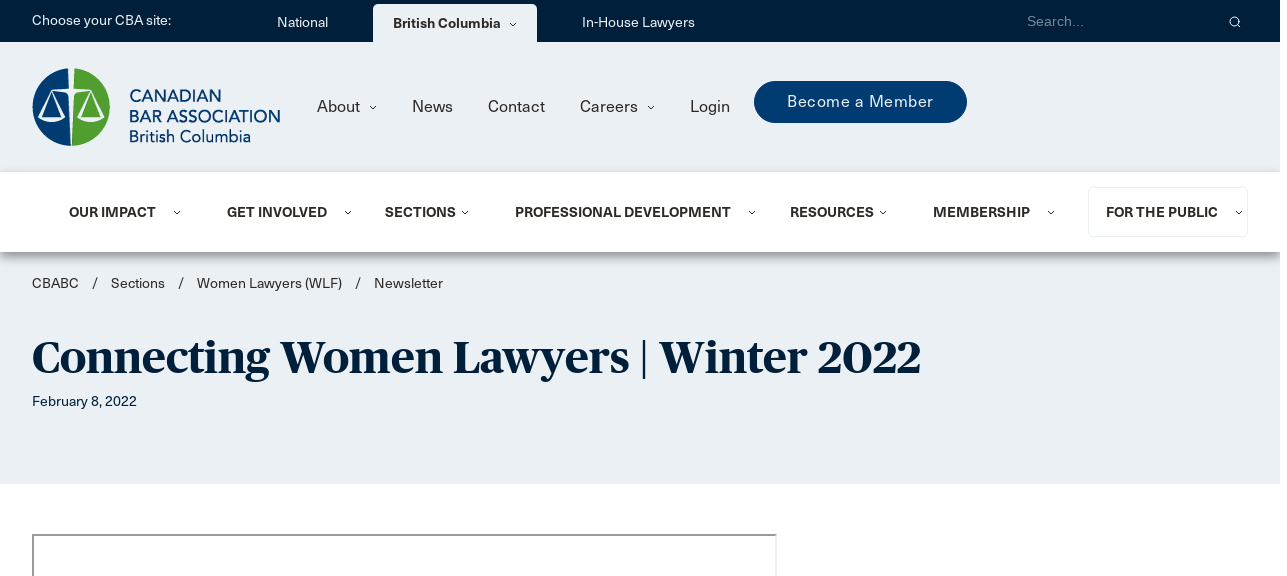

--- FILE ---
content_type: image/svg+xml
request_url: https://www.cbabc.org/images/Icon_Search-White.svg
body_size: 628
content:
<?xml version="1.0" encoding="UTF-8"?>
<svg width="13px" height="13px" viewBox="0 0 13 13" version="1.1" xmlns="http://www.w3.org/2000/svg" xmlns:xlink="http://www.w3.org/1999/xlink">
    <title>Icon/Search@2x</title>
    <g id="Symbols" stroke="none" stroke-width="1" fill="none" fill-rule="evenodd">
        <g id="Menu/Desktop" transform="translate(-1193.000000, -13.000000)">
            <g id="Icon/Search" transform="translate(1194.000000, 14.000000)">
                <polygon id="Path" points="0 0 12 0 12 12 0 12"></polygon>
                <g id="Group" stroke="#FFFFFF" stroke-linecap="round" stroke-linejoin="round">
                    <circle id="Oval" cx="4.5" cy="4.5" r="4.5"></circle>
                    <line x1="11.3591309" y1="11.451416" x2="7.8" y2="7.8" id="Path"></line>
                </g>
            </g>
        </g>
    </g>
</svg>